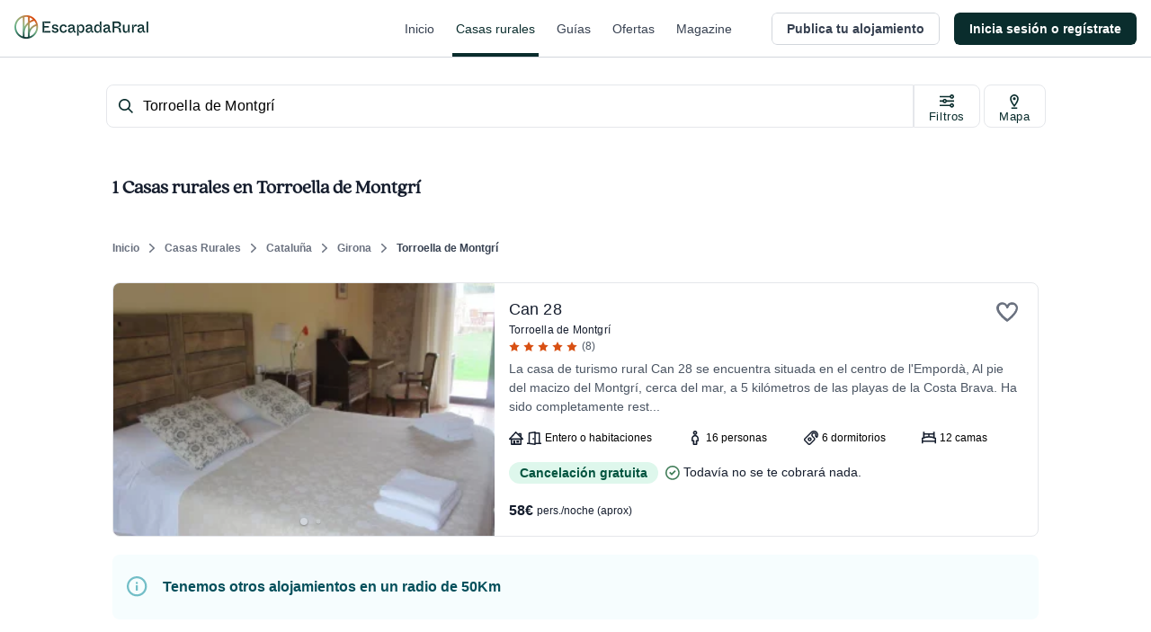

--- FILE ---
content_type: application/javascript; charset=UTF-8
request_url: https://dev.visualwebsiteoptimizer.com/j.php?a=847880&u=https%3A%2F%2Fwww.escapadarural.com%2Fcasas-rurales%2Ftorroella-de-montgri&vn=2.1&x=true
body_size: 12565
content:
(function(){function _vwo_err(e){function gE(e,a){return"https://dev.visualwebsiteoptimizer.com/ee.gif?a=847880&s=j.php&_cu="+encodeURIComponent(window.location.href)+"&e="+encodeURIComponent(e&&e.message&&e.message.substring(0,1e3)+"&vn=")+(e&&e.code?"&code="+e.code:"")+(e&&e.type?"&type="+e.type:"")+(e&&e.status?"&status="+e.status:"")+(a||"")}var vwo_e=gE(e);try{typeof navigator.sendBeacon==="function"?navigator.sendBeacon(vwo_e):(new Image).src=vwo_e}catch(err){}}try{var extE=0,prevMode=false;window._VWO_Jphp_StartTime = (window.performance && typeof window.performance.now === 'function' ? window.performance.now() : new Date().getTime());;;(function(){window._VWO=window._VWO||{};var aC=window._vwo_code;if(typeof aC==='undefined'){window._vwo_mt='dupCode';return;}if(window._VWO.sCL){window._vwo_mt='dupCode';window._VWO.sCDD=true;try{if(aC){clearTimeout(window._vwo_settings_timer);var h=document.querySelectorAll('#_vis_opt_path_hides');var x=h[h.length>1?1:0];x&&x.remove();}}catch(e){}return;}window._VWO.sCL=true;;window._vwo_mt="live";var localPreviewObject={};var previewKey="_vis_preview_"+847880;var wL=window.location;;try{localPreviewObject[previewKey]=window.localStorage.getItem(previewKey);JSON.parse(localPreviewObject[previewKey])}catch(e){localPreviewObject[previewKey]=""}try{window._vwo_tm="";var getMode=function(e){var n;if(window.name.indexOf(e)>-1){n=window.name}else{n=wL.search.match("_vwo_m=([^&]*)");n=n&&atob(decodeURIComponent(n[1]))}return n&&JSON.parse(n)};var ccMode=getMode("_vwo_cc");if(window.name.indexOf("_vis_heatmap")>-1||window.name.indexOf("_vis_editor")>-1||ccMode||window.name.indexOf("_vis_preview")>-1){try{if(ccMode){window._vwo_mt=decodeURIComponent(wL.search.match("_vwo_m=([^&]*)")[1])}else if(window.name&&JSON.parse(window.name)){window._vwo_mt=window.name}}catch(e){if(window._vwo_tm)window._vwo_mt=window._vwo_tm}}else if(window._vwo_tm.length){window._vwo_mt=window._vwo_tm}else if(location.href.indexOf("_vis_opt_preview_combination")!==-1&&location.href.indexOf("_vis_test_id")!==-1){window._vwo_mt="sharedPreview"}else if(localPreviewObject[previewKey]){window._vwo_mt=JSON.stringify(localPreviewObject)}if(window._vwo_mt!=="live"){;if(typeof extE!=="undefined"){extE=1}if(!getMode("_vwo_cc")){(function(){var cParam='';try{if(window.VWO&&window.VWO.appliedCampaigns){var campaigns=window.VWO.appliedCampaigns;for(var cId in campaigns){if(campaigns.hasOwnProperty(cId)){var v=campaigns[cId].v;if(cId&&v){cParam='&c='+cId+'-'+v+'-1';break;}}}}}catch(e){}var prevMode=false;_vwo_code.load('https://dev.visualwebsiteoptimizer.com/j.php?mode='+encodeURIComponent(window._vwo_mt)+'&a=847880&f=1&u='+encodeURIComponent(window._vis_opt_url||document.URL)+'&eventArch=true'+'&x=true'+cParam,{sL:window._vwo_code.sL});if(window._vwo_code.sL){prevMode=true;}})();}else{(function(){window._vwo_code&&window._vwo_code.finish();_vwo_ccc={u:"/j.php?a=847880&u=https%3A%2F%2Fwww.escapadarural.com%2Fcasas-rurales%2Ftorroella-de-montgri&vn=2.1&x=true"};var s=document.createElement("script");s.src="https://app.vwo.com/visitor-behavior-analysis/dist/codechecker/cc.min.js?r="+Math.random();document.head.appendChild(s)})()}}}catch(e){var vwo_e=new Image;vwo_e.src="https://dev.visualwebsiteoptimizer.com/ee.gif?s=mode_det&e="+encodeURIComponent(e&&e.stack&&e.stack.substring(0,1e3)+"&vn=");aC&&window._vwo_code.finish()}})();
;;window._vwo_cookieDomain="escapadarural.com";;;;_vwo_surveyAssetsBaseUrl="https://cdn.visualwebsiteoptimizer.com/";;if(prevMode){return}if(window._vwo_mt === "live"){window.VWO=window.VWO||[];window._vwo_acc_id=847880;window.VWO._=window.VWO._||{};;;window.VWO.visUuid="D6A77F22A964A0C6595FCBF47C2EDF672|79524de09361b8409f9245652103ac60";
;_vwo_code.sT=_vwo_code.finished();(function(c,a,e,d,b,z,g,sT){if(window.VWO._&&window.VWO._.isBot)return;const cookiePrefix=window._vwoCc&&window._vwoCc.cookiePrefix||"";const useLocalStorage=sT==="ls";const cookieName=cookiePrefix+"_vwo_uuid_v2";const escapedCookieName=cookieName.replace(/([.*+?^${}()|[\]\\])/g,"\\$1");const cookieDomain=g;function getValue(){if(useLocalStorage){return localStorage.getItem(cookieName)}else{const regex=new RegExp("(^|;\\s*)"+escapedCookieName+"=([^;]*)");const match=e.cookie.match(regex);return match?decodeURIComponent(match[2]):null}}function setValue(value,days){if(useLocalStorage){localStorage.setItem(cookieName,value)}else{e.cookie=cookieName+"="+value+"; expires="+new Date(864e5*days+ +new Date).toGMTString()+"; domain="+cookieDomain+"; path=/"}}let existingValue=null;if(sT){const cookieRegex=new RegExp("(^|;\\s*)"+escapedCookieName+"=([^;]*)");const cookieMatch=e.cookie.match(cookieRegex);const cookieValue=cookieMatch?decodeURIComponent(cookieMatch[2]):null;const lsValue=localStorage.getItem(cookieName);if(useLocalStorage){if(lsValue){existingValue=lsValue;if(cookieValue){e.cookie=cookieName+"=; expires=Thu, 01 Jan 1970 00:00:01 GMT; domain="+cookieDomain+"; path=/"}}else if(cookieValue){localStorage.setItem(cookieName,cookieValue);e.cookie=cookieName+"=; expires=Thu, 01 Jan 1970 00:00:01 GMT; domain="+cookieDomain+"; path=/";existingValue=cookieValue}}else{if(cookieValue){existingValue=cookieValue;if(lsValue){localStorage.removeItem(cookieName)}}else if(lsValue){e.cookie=cookieName+"="+lsValue+"; expires="+new Date(864e5*366+ +new Date).toGMTString()+"; domain="+cookieDomain+"; path=/";localStorage.removeItem(cookieName);existingValue=lsValue}}a=existingValue||a}else{const regex=new RegExp("(^|;\\s*)"+escapedCookieName+"=([^;]*)");const match=e.cookie.match(regex);a=match?decodeURIComponent(match[2]):a}-1==e.cookie.indexOf("_vis_opt_out")&&-1==d.location.href.indexOf("vwo_opt_out=1")&&(window.VWO.visUuid=a),a=a.split("|"),b=new Image,g=window._vis_opt_domain||c||d.location.hostname.replace(/^www\./,""),b.src="https://dev.visualwebsiteoptimizer.com/eu01/v.gif?cd="+(window._vis_opt_cookieDays||0)+"&a=847880&d="+encodeURIComponent(d.location.hostname.replace(/^www\./,"") || c)+"&u="+a[0]+"&h="+a[1]+"&t="+z,d.vwo_iehack_queue=[b],setValue(a.join("|"),366)})("escapadarural.com",window.VWO.visUuid,document,window,0,_vwo_code.sT,"escapadarural.com","false"||null);
;clearTimeout(window._vwo_settings_timer);window._vwo_settings_timer=null;;;;;var vwoCode=window._vwo_code;if(vwoCode.filterConfig&&vwoCode.filterConfig.filterTime==="balanced"){vwoCode.removeLoaderAndOverlay()}var vwo_CIF=false;var UAP=false;;;var _vwo_style=document.getElementById('_vis_opt_path_hides'),_vwo_css=(vwoCode.hide_element_style?vwoCode.hide_element_style():'{opacity:0 !important;filter:alpha(opacity=0) !important;background:none !important;transition:none !important;}')+':root {--vwo-el-opacity:0 !important;--vwo-el-filter:alpha(opacity=0) !important;--vwo-el-bg:none !important;--vwo-el-ts:none !important;}',_vwo_text="" + _vwo_css;if (_vwo_style) { var e = _vwo_style.classList.contains("_vis_hide_layer") && _vwo_style; if (UAP && !UAP() && vwo_CIF && !vwo_CIF()) { e ? e.parentNode.removeChild(e) : _vwo_style.parentNode.removeChild(_vwo_style) } else { if (e) { var t = _vwo_style = document.createElement("style"), o = document.getElementsByTagName("head")[0], s = document.querySelector("#vwoCode"); t.setAttribute("id", "_vis_opt_path_hides"), s && t.setAttribute("nonce", s.nonce), t.setAttribute("type", "text/css"), o.appendChild(t) } if (_vwo_style.styleSheet) _vwo_style.styleSheet.cssText = _vwo_text; else { var l = document.createTextNode(_vwo_text); _vwo_style.appendChild(l) } e ? e.parentNode.removeChild(e) : _vwo_style.removeChild(_vwo_style.childNodes[0])}};window.VWO.ssMeta = { enabled: 0, noSS: 0 };;;VWO._=VWO._||{};window._vwo_clicks=false;VWO._.allSettings=(function(){return{dataStore:{campaigns:{85:{"status":"RUNNING","combs":{"1":1},"name":"Happy Path - PR","globalCode":[],"urlRegex":".*","sections":{"1":{"triggers":[],"path":"","globalWidgetSnippetIds":{"1":[]},"variations":{"1":[]}}},"mt":{"2":"15364901","3":"15364904","4":"15364907","1":"15364898","5":"7325560"},"pc_traffic":100,"triggers":[15364895],"ep":1750342956000,"stag":0,"ss":null,"manual":false,"cEV":1,"metrics":[{"metricId":0,"id":1,"type":"g"},{"metricId":0,"id":2,"type":"g"},{"metricId":0,"id":3,"type":"g"},{"metricId":0,"id":4,"type":"g"},{"metricId":839848,"id":5,"type":"m"}],"goals":{"2":{"identifier":"vwo_pageView","mca":true,"type":"CUSTOM_GOAL"},"3":{"identifier":"vwo_pageView","mca":true,"type":"CUSTOM_GOAL"},"4":{"identifier":"vwo_pageView","mca":true,"type":"CUSTOM_GOAL"},"1":{"identifier":"vwo_pageView","mca":true,"type":"CUSTOM_GOAL"},"5":{"identifier":"gtm.purchase","mca":true,"type":"CUSTOM_GOAL"}},"comb_n":{"1":"website"},"version":2,"type":"INSIGHTS_FUNNEL","multiple_domains":0,"exclude_url":"","clickmap":0,"ibe":0,"id":85,"segment_code":"true"}, 98:{"status":"RUNNING","combs":[],"name":"GTM ver teléfono Report","globalCode":[],"urlRegex":".*","sections":{"1":{"triggers":[],"path":"","variations":[]}},"mt":{"1":"9311769"},"pc_traffic":100,"triggers":[16426563],"ep":1753091667000,"stag":0,"ss":null,"manual":false,"cEV":1,"metrics":[{"metricId":1035597,"id":1,"type":"m"}],"goals":{"1":{"identifier":"gtm.view_phone","mca":false,"type":"CUSTOM_GOAL"}},"comb_n":[],"version":2,"type":"INSIGHTS_METRIC","multiple_domains":0,"exclude_url":"","clickmap":0,"ibe":0,"id":98,"segment_code":"true"}, 95:{"status":"RUNNING","combs":[],"name":"GTM contact (contacto simple) Report","globalCode":[],"urlRegex":".*","sections":{"1":{"triggers":[],"path":"","variations":[]}},"mt":{"1":"6767212"},"pc_traffic":100,"triggers":[16426554],"ep":1753091640000,"stag":0,"ss":null,"manual":false,"cEV":1,"metrics":[{"metricId":777244,"id":1,"type":"m"}],"goals":{"1":{"identifier":"gtm.contact","mca":false,"type":"CUSTOM_GOAL"}},"comb_n":[],"version":2,"type":"INSIGHTS_METRIC","multiple_domains":0,"exclude_url":"","clickmap":0,"ibe":0,"id":95,"segment_code":"true"}, 94:{"status":"RUNNING","combs":[],"name":"GTM Conversión a cualquier solicitud Report","globalCode":[],"urlRegex":".*","sections":{"1":{"triggers":[],"path":"","variations":[]}},"mt":{"1":"11763337"},"pc_traffic":100,"triggers":[16426551],"ep":1753091632000,"stag":0,"ss":null,"manual":false,"cEV":1,"metrics":[{"metricId":1237234,"id":1,"type":"m"}],"goals":{"1":{"identifier":"gtm.ficha_CRV-a-cualquier-solicitud","mca":false,"type":"CUSTOM_GOAL"}},"comb_n":[],"version":2,"type":"INSIGHTS_METRIC","multiple_domains":0,"exclude_url":"","clickmap":0,"ibe":0,"id":94,"segment_code":"true"}, 89:{"status":"RUNNING","combs":{"1":1},"name":"Happy Path - Contacto simple","globalCode":[],"urlRegex":".*","sections":{"1":{"triggers":[],"path":"","globalWidgetSnippetIds":{"1":[]},"variations":{"1":[]}}},"mt":{"4":"6767212","1":"15365813","2":"15365816","3":"15365819"},"pc_traffic":100,"triggers":[15365810],"ep":1750344991000,"stag":0,"ss":null,"manual":false,"cEV":1,"metrics":[{"metricId":0,"id":1,"type":"g"},{"metricId":0,"id":2,"type":"g"},{"metricId":0,"id":3,"type":"g"},{"metricId":777244,"id":4,"type":"m"}],"goals":{"4":{"identifier":"gtm.contact","mca":true,"type":"CUSTOM_GOAL"},"1":{"identifier":"vwo_pageView","mca":true,"type":"CUSTOM_GOAL"},"2":{"identifier":"vwo_pageView","mca":true,"type":"CUSTOM_GOAL"},"3":{"identifier":"vwo_pageView","mca":true,"type":"CUSTOM_GOAL"}},"comb_n":{"1":"website"},"version":2,"type":"INSIGHTS_FUNNEL","multiple_domains":0,"exclude_url":"","clickmap":0,"ibe":0,"id":89,"segment_code":"true"}, 90:{"status":"RUNNING","combs":[],"name":"GTM Purchase (Prereserva) Report","globalCode":[],"urlRegex":".*","sections":{"1":{"triggers":[],"path":"","variations":[]}},"mt":{"1":"7325560"},"pc_traffic":100,"triggers":[16425207],"ep":1750400971000,"stag":0,"ss":null,"manual":false,"cEV":1,"metrics":[{"metricId":839848,"id":1,"type":"m"}],"goals":{"1":{"identifier":"gtm.purchase","mca":false,"type":"CUSTOM_GOAL"}},"comb_n":[],"version":2,"type":"INSIGHTS_METRIC","multiple_domains":0,"exclude_url":"","clickmap":0,"ibe":0,"id":90,"segment_code":"true"}, 92:{"status":"RUNNING","combs":{"1":1},"name":"Funnel uso Mapa","globalCode":[],"urlRegex":".*","sections":{"1":{"triggers":[],"path":"","globalWidgetSnippetIds":{"1":[]},"variations":{"1":[]}}},"mt":{"4":"15576662","1":"15576653","2":"15576656","3":"15576659"},"pc_traffic":100,"triggers":[15576650],"ep":1750934978000,"stag":0,"ss":null,"manual":false,"cEV":1,"metrics":[{"metricId":0,"id":1,"type":"g"},{"metricId":0,"id":2,"type":"g"},{"metricId":0,"id":3,"type":"g"},{"metricId":0,"id":4,"type":"g"}],"goals":{"4":{"identifier":"gtm.ficha_CRV-a-cualquier-solicitud","mca":true,"type":"CUSTOM_GOAL"},"1":{"identifier":"vwo_pageView","mca":true,"type":"CUSTOM_GOAL"},"2":{"identifier":"vwo_pageView","mca":true,"type":"CUSTOM_GOAL"},"3":{"identifier":"vwo_pageView","mca":true,"type":"CUSTOM_GOAL"}},"comb_n":{"1":"website"},"version":2,"type":"INSIGHTS_FUNNEL","multiple_domains":0,"exclude_url":"","clickmap":0,"ibe":0,"id":92,"segment_code":"true"}, 57:{"status":"RUNNING","combs":{"1":1},"name":"Heatmap","globalCode":[],"urlRegex":"^.*$","segment_code":"true","mt":[],"main":true,"pc_traffic":100,"triggers":[14821273],"ep":1741889218000,"stag":0,"ss":null,"type":"ANALYZE_HEATMAP","cEV":1,"metrics":[],"goals":{"1":{"mca":false,"excludeUrl":"","pUrl":"^.*$","urlRegex":"^.*$","type":"ENGAGEMENT"}},"comb_n":{"1":"website"},"version":2,"sections":{"1":{"variation_names":{"1":"website"},"path":"","triggers":[],"globalWidgetSnippetIds":{"1":[]},"variations":{"1":[]}}},"multiple_domains":0,"exclude_url":"","clickmap":0,"ibe":0,"id":57,"manual":false}, 58:{"status":"RUNNING","combs":{"1":1},"name":"Recording","globalCode":[],"aK":1,"segment_code":"true","mt":[],"wl":"","main":true,"pc_traffic":100,"triggers":[14928911],"ep":1741889224000,"stag":0,"clickmap":0,"goals":{"1":{"mca":false,"excludeUrl":"","pUrl":"^.*$","urlRegex":"^.*$","type":"ENGAGEMENT"}},"ss":null,"metrics":[],"cEV":1,"comb_n":{"1":"website"},"sections":{"1":{"triggers":[],"path":"","globalWidgetSnippetIds":{"1":[]},"variations":{"1":[]}}},"ibe":0,"version":2,"type":"ANALYZE_RECORDING","multiple_domains":0,"exclude_url":"","bl":"","manual":false,"id":58,"urlRegex":"^.*$"}, 87:{"status":"RUNNING","combs":{"1":1},"name":"Happy Path - Reserva online","globalCode":[],"urlRegex":".*","sections":{"1":{"triggers":[],"path":"","globalWidgetSnippetIds":{"1":[]},"variations":{"1":[]}}},"mt":{"2":"15365834","3":"15365837","4":"15365840","1":"15365831","5":"6334249"},"pc_traffic":100,"triggers":[15365828],"ep":1750344473000,"stag":0,"ss":null,"manual":false,"cEV":1,"metrics":[{"metricId":0,"id":1,"type":"g"},{"metricId":0,"id":2,"type":"g"},{"metricId":0,"id":3,"type":"g"},{"metricId":0,"id":4,"type":"g"},{"metricId":737485,"id":5,"type":"m"}],"goals":{"2":{"identifier":"vwo_pageView","mca":true,"type":"CUSTOM_GOAL"},"3":{"identifier":"vwo_pageView","mca":true,"type":"CUSTOM_GOAL"},"4":{"identifier":"vwo_pageView","mca":true,"type":"CUSTOM_GOAL"},"1":{"identifier":"vwo_pageView","mca":true,"type":"CUSTOM_GOAL"},"5":{"identifier":"gtm.purchase","mca":true,"type":"CUSTOM_GOAL"}},"comb_n":{"1":"website"},"version":2,"type":"INSIGHTS_FUNNEL","multiple_domains":0,"exclude_url":"","clickmap":0,"ibe":0,"id":87,"segment_code":"true"}, 68:{"status":"RUNNING","combs":{"1":1},"name":"Happy path - a cualquier solicitud","globalCode":[],"urlRegex":".*","sections":{"1":{"triggers":[],"path":"","globalWidgetSnippetIds":{"1":[]},"variations":{"1":[]}}},"mt":{"1":"14928404","2":"14928407","3":"14928410"},"pc_traffic":100,"triggers":[14928401],"ep":1749130991000,"stag":0,"ss":null,"manual":false,"cEV":1,"metrics":[{"metricId":0,"id":1,"type":"g"},{"metricId":0,"id":2,"type":"g"},{"metricId":0,"id":3,"type":"g"}],"goals":{"1":{"identifier":"vwo_pageView","mca":true,"type":"CUSTOM_GOAL"},"2":{"identifier":"vwo_pageView","mca":true,"type":"CUSTOM_GOAL"},"3":{"identifier":"gtm.ficha_CRV-a-cualquier-solicitud","mca":true,"type":"CUSTOM_GOAL"}},"comb_n":{"1":"website"},"version":2,"type":"INSIGHTS_FUNNEL","multiple_domains":0,"exclude_url":"","clickmap":0,"ibe":0,"id":68,"segment_code":"true"}, 97:{"status":"RUNNING","combs":[],"name":"GTM visita al carrito (\/precios) Report","globalCode":[],"urlRegex":".*","sections":{"1":{"triggers":[],"path":"","variations":[]}},"mt":{"1":"9501093"},"pc_traffic":100,"triggers":[16426560],"ep":1753091652000,"stag":0,"ss":null,"manual":false,"cEV":1,"metrics":[{"metricId":1035633,"id":1,"type":"m"}],"goals":{"1":{"identifier":"gtm.view_cart","mca":false,"type":"CUSTOM_GOAL"}},"comb_n":[],"version":2,"type":"INSIGHTS_METRIC","multiple_domains":0,"exclude_url":"","clickmap":0,"ibe":0,"id":97,"segment_code":"true"}, 96:{"status":"RUNNING","combs":[],"name":"GTM purchase (compra RO) Report","globalCode":[],"urlRegex":".*","sections":{"1":{"triggers":[],"path":"","variations":[]}},"mt":{"1":"6334249"},"pc_traffic":100,"triggers":[16426557],"ep":1753091644000,"stag":0,"ss":null,"manual":false,"cEV":1,"metrics":[{"metricId":737485,"id":1,"type":"m"}],"goals":{"1":{"identifier":"gtm.purchase","mca":false,"type":"CUSTOM_GOAL"}},"comb_n":[],"version":2,"type":"INSIGHTS_METRIC","multiple_domains":0,"exclude_url":"","clickmap":0,"ibe":0,"id":96,"segment_code":"true"}, 127:{"status":"RUNNING","combs":{"4":0.25,"1":0.25,"2":0.25,"3":0.25},"name":"43 - Ancla al mapa (lugares de interés)","globalCode":{"post":"GL_847880_127_post","pre":"GL_847880_127_pre"},"urlRegex":"","segment_code":"true","mt":{"2":"11763337","3":"6767212","4":"7325560","1":"22019803","6":"22019806","5":"6334249"},"stag":0,"pc_traffic":70,"muts":{"post":{"enabled":true,"refresh":true}},"pg_config":["3142045"],"triggers":["22005169"],"type":"VISUAL_AB","ep":1768826487000,"cEV":1,"metrics":[{"metricId":0,"id":1,"type":"g"},{"metricId":1237234,"id":2,"type":"m"},{"metricId":777244,"id":3,"type":"m"},{"metricId":839848,"id":4,"type":"m"},{"metricId":737485,"id":5,"type":"m"},{"metricId":0,"id":6,"type":"g"}],"GTM":1,"ss":null,"ps":false,"pgre":true,"goals":{"2":{"identifier":"gtm.ficha_CRV-a-cualquier-solicitud","mca":false,"type":"CUSTOM_GOAL"},"3":{"identifier":"gtm.contact","mca":false,"type":"CUSTOM_GOAL"},"4":{"identifier":"gtm.purchase","mca":false,"type":"CUSTOM_GOAL"},"1":{"identifier":null,"mca":false,"type":"CUSTOM_GOAL"},"6":{"identifier":"vwo_bounce","mca":false,"type":"CUSTOM_GOAL"},"5":{"identifier":"gtm.purchase","mca":false,"type":"CUSTOM_GOAL"}},"comb_n":{"4":"Link-en-prinvincia","1":"Control","2":"Imagen-+-link","3":"Banner-color"},"varSegAllowed":false,"version":4,"sections":{"1":{"variation_names":{"4":"Link-en-prinvincia","1":"Control","2":"Imagen-+-link","3":"Banner-color"},"editorXPaths":{"4":[],"1":[],"2":[],"3":[]},"path":"","triggers":[],"segment":{"4":1,"1":1,"2":1,"3":1},"globalWidgetSnippetIds":{"4":[],"1":[],"2":[],"3":[]},"variations":{"4":[{"xpath":"#main > div:nth-of-type(6) > div:nth-of-type(1) > div:nth-of-type(1) > div:nth-of-type(2) > div:nth-of-type(1) > div:nth-of-type(1) > div:nth-of-type(1) > div:nth-of-type(1) > div:nth-of-type(1) > h1:nth-of-type(1)","tag":"C_847880_127_1_4_0","rtag":"R_847880_127_1_4_0"},{"xpath":"#main > div:nth-of-type(6) > div:nth-of-type(1) > div:nth-of-type(1) > div:nth-of-type(2) > div:nth-of-type(1) > div:nth-of-type(1) > div:nth-of-type(1) > div:nth-of-type(1) > div:nth-of-type(1) > h2:nth-of-type(1)","tag":"C_847880_127_1_4_1","rtag":"R_847880_127_1_4_1"},{"xpath":"#main > div:nth-of-type(6) > div:nth-of-type(1) > div:nth-of-type(1) > div:nth-of-type(2) > div:nth-of-type(6) > div:nth-of-type(1) > div:nth-of-type(1) > div:nth-of-type(1) > div:nth-of-type(1) > h2:nth-of-type(1)","tag":"C_847880_127_1_4_2","rtag":"R_847880_127_1_4_2"}],"1":[],"2":[{"xpath":"#main > div:nth-of-type(6) > div:nth-of-type(1) > div:nth-of-type(1) > div:nth-of-type(2) > div:nth-of-type(1) > div:nth-of-type(1) > div:nth-of-type(1) > div:nth-of-type(1) > div:nth-of-type(1)","tag":"C_847880_127_1_2_0","rtag":"R_847880_127_1_2_0"},{"xpath":"#main > div:nth-of-type(6) > div:nth-of-type(1) > div:nth-of-type(1) > div:nth-of-type(2) > div:nth-of-type(5) > div:nth-of-type(1) > div:nth-of-type(1) > div:nth-of-type(1) > div:nth-of-type(1) > h2:nth-of-type(1)","tag":"C_847880_127_1_2_1","rtag":"R_847880_127_1_2_1"},{"xpath":"#main > div:nth-of-type(6) > div:nth-of-type(1) > div:nth-of-type(1) > div:nth-of-type(2) > div:nth-of-type(6) > div:nth-of-type(1) > div:nth-of-type(1) > div:nth-of-type(1) > div:nth-of-type(1) > h2:nth-of-type(1)","tag":"C_847880_127_1_2_2","rtag":"R_847880_127_1_2_2"}],"3":[{"xpath":"#main > div:nth-of-type(5) > div:nth-of-type(1) > div:nth-of-type(1) > div:nth-of-type(1) > div:nth-of-type(1) > div:nth-of-type(2) > div:nth-of-type(1)","tag":"C_847880_127_1_3_0","rtag":"R_847880_127_1_3_0"},{"xpath":"#main > div:nth-of-type(6) > div:nth-of-type(1) > div:nth-of-type(1) > div:nth-of-type(2) > div:nth-of-type(1) > div:nth-of-type(1) > div:nth-of-type(1) > div:nth-of-type(1)","tag":"C_847880_127_1_3_1","rtag":"R_847880_127_1_3_1"},{"xpath":"#main > div:nth-of-type(6) > div:nth-of-type(1) > div:nth-of-type(1) > div:nth-of-type(2) > div:nth-of-type(6) > div:nth-of-type(1) > div:nth-of-type(1) > div:nth-of-type(1) > div:nth-of-type(1) > h2:nth-of-type(1)","tag":"C_847880_127_1_3_2","rtag":"R_847880_127_1_3_2"}]}}},"multiple_domains":0,"exclude_url":"","clickmap":0,"ibe":0,"id":127,"manual":false}, 79:{"status":"RUNNING","combs":{"1":1},"name":"Funnel Alta de Alojamiento","globalCode":[],"urlRegex":".*","sections":{"1":{"triggers":[],"path":"","globalWidgetSnippetIds":{"1":[]},"variations":{"1":[]}}},"mt":{"1":"15353198","2":"15353201","3":"15353204"},"pc_traffic":100,"triggers":[15353195],"ep":1750324822000,"stag":0,"ss":null,"manual":false,"cEV":1,"metrics":[{"metricId":0,"id":1,"type":"g"},{"metricId":0,"id":2,"type":"g"},{"metricId":0,"id":3,"type":"g"}],"goals":{"1":{"identifier":"vwo_pageView","mca":true,"type":"CUSTOM_GOAL"},"2":{"identifier":"vwo_dom_click","url":"#__nuxt > div > div > div > main > div.flex.flex-1.flex-col.px-4.sm\\:px-6.lg\\:flex-none.lg\\:px-20.xl\\:px-24.w-full.max-w-sm.lg\\:max-w-md.box-content.mx-auto > div > div > form > div.flex.flex-col.items-center > button","mca":true,"type":"CUSTOM_GOAL"},"3":{"identifier":"vwo_pageView","mca":true,"type":"CUSTOM_GOAL"}},"comb_n":{"1":"website"},"version":2,"type":"INSIGHTS_FUNNEL","multiple_domains":0,"exclude_url":"","clickmap":0,"ibe":0,"id":79,"segment_code":"true"}, 81:{"status":"RUNNING","combs":{"1":1},"name":"Funnel vincular iCal","globalCode":[],"urlRegex":".*","sections":{"1":{"triggers":[],"path":"","globalWidgetSnippetIds":{"1":[]},"variations":{"1":[]}}},"mt":{"4":"15354137","1":"15354128","2":"15354131","3":"15354134"},"pc_traffic":100,"triggers":[15354125],"ep":1750326622000,"stag":0,"ss":null,"manual":false,"cEV":1,"metrics":[{"metricId":0,"id":1,"type":"g"},{"metricId":0,"id":2,"type":"g"},{"metricId":0,"id":3,"type":"g"},{"metricId":0,"id":4,"type":"g"}],"goals":{"4":{"identifier":"vwo_dom_click","url":"#__nuxt > div > div > div.flex-1.flex > main > div > div.t-admin-panel.max-w-5xl.mx-0.lg\\:mx-6.border.border-transparent.lg\\:border-gray-200.bg-white.lg\\:shadow.lg\\:rounded-xl.my-6.overflow-hidden > div.t-admin-panel-footer.bg-gray-50.px-4.sm\\:px-6.py-5.flex.justify-end > button","mca":true,"type":"CUSTOM_GOAL"},"1":{"identifier":"vwo_pageView","mca":true,"type":"CUSTOM_GOAL"},"2":{"identifier":"vwo_dom_click","url":"#__nuxt > div > div > div.flex-1.flex > main > div > div:nth-child(2) > div.t-admin-panel-body.px-4.py-5.sm\\:px-6 > div > div.grow-0 > button","mca":true,"type":"CUSTOM_GOAL"},"3":{"identifier":"vwo_pageView","mca":true,"type":"CUSTOM_GOAL"}},"comb_n":{"1":"website"},"version":2,"type":"INSIGHTS_FUNNEL","multiple_domains":0,"exclude_url":"","clickmap":0,"ibe":0,"id":81,"segment_code":"true"}},changeSets:{},plugins:{"GEO":{"cEU":"","vn":"geoip2","rn":"Texas","r":"TX","c":"Richardson","cc":"US","conC":"NA","cn":"United States"},"DACDNCONFIG":{"UCP":false,"aSM":false,"sConfig":{"dClassVal":"(^elementor-)|elementor-|(^active)|active"},"DONT_IOS":false,"SD":false,"RDBG":false,"DNDOFST":1000,"jsConfig":{"earc":1,"ivocpa":false,"ele":1,"iche":1,"recData360Enabled":1,"m360":1,"se":1,"vqe":false,"ge":1,"ast":1},"SCC":"{\"cache\":0}","debugEvt":false,"DLRE":false,"AST":true,"BSECJ":false,"FB":false,"CKLV":false,"CJ":false,"CINSTJS":false,"SST":false,"CRECJS":false,"eNC":false,"SPAR":false,"DT":{"DEVICE":"mobile","TC":"function(){ return _vwo_t.cm('eO','js',VWO._.dtc.ctId); };","SEGMENTCODE":"function(){ return _vwo_s().f_e(_vwo_s().dt(),'mobile') };","DELAYAFTERTRIGGER":1000},"PRTHD":false,"SPA":true,"IAF":false,"CSHS":false},"UA":{"br":"Other","de":"Other","ps":"desktop:false:Mac OS X:10.15.7:ClaudeBot:1:Spider","os":"MacOS","dt":"spider"},"PIICONFIG":false,"ACCTZ":"GMT","IP":"13.58.2.238","LIBINFO":{"OPA":{"PATH":"\/4.0","HASH":"47280cdd59145596dbd65a7c3edabdc2br"},"WORKER":{"HASH":"70faafffa0475802f5ee03ca5ff74179br"},"SURVEY":{"HASH":"26c3d4886040fa9c2a9d64ea634f2facbr"},"SURVEY_DEBUG_EVENTS":{"HASH":"070e0146fac2addb72df1f8a77c73552br"},"TRACK":{"HASH":"13868f8d526ad3d74df131c9d3ab264bbr","LIB_SUFFIX":""},"EVAD":{"HASH":"","LIB_SUFFIX":""},"HEATMAP_HELPER":{"HASH":"c5d6deded200bc44b99989eeb81688a4br"},"DEBUGGER_UI":{"HASH":"ac2f1194867fde41993ef74a1081ed6bbr"},"SURVEY_HTML":{"HASH":"9e434dd4255da1c47c8475dbe2dcce30br"}}},vwoData:{"gC":[{"t":1,"c":[4],"et":1,"id":1},{"t":1,"c":[2],"et":1,"id":2},{"t":1,"c":[5,7],"et":1,"id":3},{"t":1,"c":[118,115],"et":1,"id":4}],"pR":[]},crossDomain:{},integrations:{"127":{"GTM":1}},events:{"vwo_newSessionCreated":{},"vwo_syncVisitorProp":{},"vwo_dom_submit":{},"vwo_analyzeHeatmap":{},"vwo_analyzeRecording":{},"vwo_analyzeForm":{},"vwo_sessionSync":{},"vwo_dom_hover":{},"vwo_fmeSdkInit":{},"vwo_log":{},"vwo_repeatedScrolled":{},"vwo_tabIn":{},"vwo_cursorThrashed":{},"vwo_recommendation_block_shown":{},"vwo_orientationChanged":{},"vwo_appComesInForeground":{},"vwo_appGoesInBackground":{},"vwo_surveyCompleted":{},"vwo_fling":{},"vwo_doubleTap":{},"vwo_rC":{},"vwo_survey_submit":{},"vwo_survey_questionAttempted":{},"vwo_survey_display":{},"vwo_customTrigger":{},"vwo_leaveIntent":{},"vwo_repeatedHovered":{},"vwo_networkChanged":{},"vwo_sdkUsageStats":{},"vwo_performance":{},"vwo_tabOut":{},"vwo_mouseout":{},"vwo_selection":{},"vwo_copy":{},"vwo_quickBack":{},"vwo_pageRefreshed":{},"vwo_errorOnPage":{},"vwo_surveyAttempted":{},"vwo_surveyExtraData":{},"vwo_surveyQuestionDisplayed":{},"vwo_surveyQuestionAttempted":{},"vwo_surveyClosed":{},"vwo_pageUnload":{},"vwo_appTerminated":{},"vwo_pageView":{},"vwo_appLaunched":{},"vwo_autoCapture":{},"vwo_zoom":{},"vwo_longPress":{},"vwo_scroll":{},"vwo_singleTap":{},"vwo_appNotResponding":{},"vwo_appCrashed":{},"vwo_page_session_count":{},"vwo_vA":{},"vwo_survey_surveyCompleted":{},"vwo_survey_reachedThankyou":{},"vwo_survey_questionShown":{},"gtm.ficha_CRV-a-cualquier-solicitud":{},"gtm.contact":{},"vwo_survey_complete":{},"revenue_demo":{},"vwo_survey_attempt":{},"vwo_customConversion":{},"vwo_timer":{"nS":["timeSpent"]},"vwo_dom_scroll":{"nS":["pxBottom","bottom","top","pxTop"]},"vwo_surveyDisplayed":{},"vwo_sdkDebug":{},"vwo_conversion":{},"vwo_surveyQuestionSubmitted":{},"vwo_goalVisit":{"nS":["expId"]},"vwo_revenue":{},"vwo_screenViewed":{},"vwo_survey_close":{},"gtm.view_cart":{},"vwo_variationShown":{},"gtm.view_phone":{},"vwo_debugLogs":{},"gtm.purchase":{},"vwo_dom_click":{"nS":["target.innerText","target"]},"view_phone":{},"vwo_trackGoalVisited":{}},visitorProps:{"vwo_email":{},"vwo_domain":{}},uuid:"D6A77F22A964A0C6595FCBF47C2EDF672",syV:{},syE:{},cSE:{},CIF:false,syncEvent:"sessionCreated",syncAttr:"sessionCreated"},sCIds:{},oCids:["85","98","95","94","89","90","92","57","58","87","68","97","96","127","79","81"],triggers:{"14928911":{"cnds":["a",{"event":"vwo__activated","id":3,"filters":[["event.id","eq","58"]]},{"event":"vwo_notRedirecting","id":4,"filters":[]},{"event":"vwo_visibilityTriggered","id":5,"filters":[]},{"id":1000,"event":"vwo_pageView","filters":[]}],"dslv":2},"15390749":{"cnds":["a",{"id":1000,"event":"vwo_pageView","filters":[]},{"id":1002,"event":"vwo_pageView","filters":[["page.url","pgc","2455067"]]}],"dslv":2},"15576650":{"cnds":["a",{"event":"vwo__activated","id":3,"filters":[["event.id","eq","92"]]},{"event":"vwo_notRedirecting","id":4,"filters":[]},{"event":"vwo_visibilityTriggered","id":5,"filters":[]},{"id":1000,"event":"vwo_pageView","filters":[]}],"dslv":2},"15365810":{"cnds":["a",{"event":"vwo__activated","id":3,"filters":[["event.id","eq","89"]]},{"event":"vwo_notRedirecting","id":4,"filters":[]},{"event":"vwo_visibilityTriggered","id":5,"filters":[]},{"id":1000,"event":"vwo_pageView","filters":[]}],"dslv":2},"15576653":{"cnds":[{"id":1000,"event":"vwo_pageView","filters":[["page.url","pgc","2478317"]]}],"dslv":2},"15576656":{"cnds":[{"id":1000,"event":"vwo_pageView","filters":[["page.url","pgc","2478320"]]}],"dslv":2},"15365816":{"cnds":[{"id":1000,"event":"vwo_pageView","filters":[["page.url","pgc","2451173"]]}],"dslv":2},"15365819":{"cnds":[{"id":1000,"event":"vwo_pageView","filters":[["page.url","pgc","2451176"]]}],"dslv":2},"16426557":{"cnds":["a",{"event":"vwo__activated","id":3,"filters":[["event.id","eq","96"]]},{"event":"vwo_notRedirecting","id":4,"filters":[]},{"event":"vwo_visibilityTriggered","id":5,"filters":[]},{"id":1000,"event":"vwo_pageView","filters":[]}],"dslv":2},"15365813":{"cnds":[{"id":1000,"event":"vwo_pageView","filters":[["page.url","pgc","2392865"]]}],"dslv":2},"15576662":{"cnds":[{"id":1000,"event":"gtm.ficha_CRV-a-cualquier-solicitud","filters":[]}],"dslv":2},"11":{"cnds":[{"event":"vwo_dynDataFetched","id":105,"filters":[["event.state","eq",1]]}]},"22005169":{"cnds":["a",{"event":"vwo_mutationObserved","id":2},{"event":"vwo_notRedirecting","id":4,"filters":[]},{"event":"vwo_visibilityTriggered","id":5,"filters":[]},{"id":1000,"event":"vwo_pageView","filters":[]},{"id":1002,"event":"vwo_pageView","filters":[]}],"dslv":2},"14928401":{"cnds":["a",{"event":"vwo__activated","id":3,"filters":[["event.id","eq","68"]]},{"event":"vwo_notRedirecting","id":4,"filters":[]},{"event":"vwo_visibilityTriggered","id":5,"filters":[]},{"id":1000,"event":"vwo_pageView","filters":[]}],"dslv":2},"2":{"cnds":[{"event":"vwo_variationShown","id":100}]},"15364898":{"cnds":[{"id":1000,"event":"vwo_pageView","filters":[["page.url","pgc","2392865"]]}],"dslv":2},"14928407":{"cnds":[{"id":1000,"event":"vwo_pageView","filters":[["page.url","pgc","2392868"]]}],"dslv":2},"15365828":{"cnds":["a",{"event":"vwo__activated","id":3,"filters":[["event.id","eq","87"]]},{"event":"vwo_notRedirecting","id":4,"filters":[]},{"event":"vwo_visibilityTriggered","id":5,"filters":[]},{"id":1000,"event":"vwo_pageView","filters":[]}],"dslv":2},"15364907":{"cnds":[{"id":1000,"event":"vwo_pageView","filters":[["page.url","pgc","2450972"]]}],"dslv":2},"15365831":{"cnds":[{"id":1000,"event":"vwo_pageView","filters":[["page.url","pgc","2392865"]]}],"dslv":2},"15365834":{"cnds":[{"id":1000,"event":"vwo_pageView","filters":[["page.url","pgc","2450966"]]}],"dslv":2},"15365837":{"cnds":[{"id":1000,"event":"vwo_pageView","filters":[["page.url","pgc","2450969"]]}],"dslv":2},"15365840":{"cnds":[{"id":1000,"event":"vwo_pageView","filters":[["page.url","pgc","2451179"]]}],"dslv":2},"6334249":{"cnds":[{"id":1000,"event":"gtm.purchase","filters":[["event.type","eq","booking"]]}],"dslv":2},"15353198":{"cnds":[{"id":1000,"event":"vwo_pageView","filters":[["page.url","pgc","2449172"]]}],"dslv":2},"15354125":{"cnds":["a",{"event":"vwo__activated","id":3,"filters":[["event.id","eq","81"]]},{"event":"vwo_notRedirecting","id":4,"filters":[]},{"event":"vwo_visibilityTriggered","id":5,"filters":[]},{"id":1000,"event":"vwo_pageView","filters":[]}],"dslv":2},"16426554":{"cnds":["a",{"event":"vwo__activated","id":3,"filters":[["event.id","eq","95"]]},{"event":"vwo_notRedirecting","id":4,"filters":[]},{"event":"vwo_visibilityTriggered","id":5,"filters":[]},{"id":1000,"event":"vwo_pageView","filters":[]}],"dslv":2},"9311769":{"cnds":[{"id":1000,"event":"gtm.view_phone","filters":[]}],"dslv":2},"6767212":{"cnds":[{"id":1000,"event":"gtm.contact","filters":[]}],"dslv":2},"5":{"cnds":[{"event":"vwo_postInit","id":101}]},"15576659":{"cnds":[{"id":1000,"event":"vwo_pageView","filters":[["page.url","pgc","2392868"]]}],"dslv":2},"14821273":{"cnds":["a",{"event":"vwo__activated","id":3,"filters":[["event.id","eq","57"]]},{"event":"vwo_notRedirecting","id":4,"filters":[]},{"event":"vwo_visibilityTriggered","id":5,"filters":[]},{"id":1000,"event":"vwo_pageView","filters":[]}],"dslv":2},"8":{"cnds":[{"event":"vwo_pageView","id":102}]},"9":{"cnds":[{"event":"vwo_groupCampTriggered","id":105}]},"14928410":{"cnds":[{"id":1000,"event":"gtm.ficha_CRV-a-cualquier-solicitud","filters":[]}],"dslv":2},"15353195":{"cnds":["a",{"event":"vwo__activated","id":3,"filters":[["event.id","eq","79"]]},{"event":"vwo_notRedirecting","id":4,"filters":[]},{"event":"vwo_visibilityTriggered","id":5,"filters":[]},{"id":1000,"event":"vwo_pageView","filters":[]}],"dslv":2},"75":{"cnds":[{"event":"vwo_urlChange","id":99}]},"14928404":{"cnds":[{"id":1000,"event":"vwo_pageView","filters":[["page.url","pgc","2392865"]]}],"dslv":2},"16425207":{"cnds":["a",{"event":"vwo__activated","id":3,"filters":[["event.id","eq","90"]]},{"event":"vwo_notRedirecting","id":4,"filters":[]},{"event":"vwo_visibilityTriggered","id":5,"filters":[]},{"id":1000,"event":"vwo_pageView","filters":[]}],"dslv":2},"15353201":{"cnds":[{"id":1000,"event":"vwo_dom_click","filters":[["event.target","sel","#__nuxt > div > div > div > main > div.flex.flex-1.flex-col.px-4.sm\\:px-6.lg\\:flex-none.lg\\:px-20.xl\\:px-24.w-full.max-w-sm.lg\\:max-w-md.box-content.mx-auto > div > div > form > div.flex.flex-col.items-center > button"]]}],"dslv":2},"15353204":{"cnds":[{"id":1000,"event":"vwo_pageView","filters":[["page.url","pgc","2449175"]]}],"dslv":2},"16426551":{"cnds":["a",{"event":"vwo__activated","id":3,"filters":[["event.id","eq","94"]]},{"event":"vwo_notRedirecting","id":4,"filters":[]},{"event":"vwo_visibilityTriggered","id":5,"filters":[]},{"id":1000,"event":"vwo_pageView","filters":[]}],"dslv":2},"15364904":{"cnds":[{"id":1000,"event":"vwo_pageView","filters":[["page.url","pgc","2450969"]]}],"dslv":2},"11763337":{"cnds":[{"id":1000,"event":"gtm.ficha_CRV-a-cualquier-solicitud","filters":[]}],"dslv":2},"22019803":{"cnds":[{"id":1000,"event":"vwo_dom_click","filters":[["event.targetUrl","urlReg","^\\\/?(?:\\?[^#]*)?\\#mapa$"]]}],"dslv":2},"22019806":{"cnds":[{"id":1000,"event":"vwo_pageView","filters":[]}],"dslv":2},"7325560":{"cnds":[{"id":1000,"event":"gtm.purchase","filters":[["event.type","eq","pre_booking"]]}],"dslv":2},"16426560":{"cnds":["a",{"event":"vwo__activated","id":3,"filters":[["event.id","eq","97"]]},{"event":"vwo_notRedirecting","id":4,"filters":[]},{"event":"vwo_visibilityTriggered","id":5,"filters":[]},{"id":1000,"event":"vwo_pageView","filters":[]}],"dslv":2},"15364901":{"cnds":[{"id":1000,"event":"vwo_pageView","filters":[["page.url","pgc","2450966"]]}],"dslv":2},"9501093":{"cnds":[{"id":1000,"event":"gtm.view_cart","filters":[]}],"dslv":2},"15364895":{"cnds":["a",{"event":"vwo__activated","id":3,"filters":[["event.id","eq","85"]]},{"event":"vwo_notRedirecting","id":4,"filters":[]},{"event":"vwo_visibilityTriggered","id":5,"filters":[]},{"id":1000,"event":"vwo_pageView","filters":[]}],"dslv":2},"15354128":{"cnds":[{"id":1000,"event":"vwo_pageView","filters":[["page.url","pgc","2449310"]]}],"dslv":2},"15354131":{"cnds":[{"id":1000,"event":"vwo_dom_click","filters":[["event.target","sel","#__nuxt > div > div > div.flex-1.flex > main > div > div:nth-child(2) > div.t-admin-panel-body.px-4.py-5.sm\\:px-6 > div > div.grow-0 > button"]]}],"dslv":2},"15354134":{"cnds":[{"id":1000,"event":"vwo_pageView","filters":[["page.url","pgc","2449313"]]}],"dslv":2},"15354137":{"cnds":[{"id":1000,"event":"vwo_dom_click","filters":[["event.target","sel","#__nuxt > div > div > div.flex-1.flex > main > div > div.t-admin-panel.max-w-5xl.mx-0.lg\\:mx-6.border.border-transparent.lg\\:border-gray-200.bg-white.lg\\:shadow.lg\\:rounded-xl.my-6.overflow-hidden > div.t-admin-panel-footer.bg-gray-50.px-4.sm\\:px-6.py-5.flex.justify-end > button"]]}],"dslv":2},"16426563":{"cnds":["a",{"event":"vwo__activated","id":3,"filters":[["event.id","eq","98"]]},{"event":"vwo_notRedirecting","id":4,"filters":[]},{"event":"vwo_visibilityTriggered","id":5,"filters":[]},{"id":1000,"event":"vwo_pageView","filters":[]}],"dslv":2}},preTriggers:{},tags:{GL_847880_127_post:{ fn:function(VWO_CURRENT_CAMPAIGN, VWO_CURRENT_VARIATION,nonce = ""){}}, GL_847880_127_pre:{ fn:function(VWO_CURRENT_CAMPAIGN, VWO_CURRENT_VARIATION,nonce = ""){try{
window.VWO.eB = window._vwoCc && window._vwoCc.dBL ? false : true;
}catch(e){}}}},rules:[{"triggers":["14928911"],"tags":[{"priority":4,"id":"runCampaign","data":"campaigns.58"}]},{"triggers":["15390749"],"tags":[{"data":{"priority":1,"samplingRate":-2},"id":"sampleVisitor"}]},{"triggers":["15576650"],"tags":[{"priority":4,"id":"runCampaign","data":"campaigns.92"}]},{"triggers":["15365810"],"tags":[{"priority":4,"id":"runCampaign","data":"campaigns.89"}]},{"triggers":["15576653"],"tags":[{"metricId":0,"data":{"type":"g","campaigns":[{"c":92,"g":1}]},"id":"metric"}]},{"triggers":["15576656"],"tags":[{"metricId":0,"data":{"type":"g","campaigns":[{"c":92,"g":2}]},"id":"metric"}]},{"triggers":["15365816"],"tags":[{"metricId":0,"data":{"type":"g","campaigns":[{"c":89,"g":2}]},"id":"metric"}]},{"triggers":["15365819"],"tags":[{"metricId":0,"data":{"type":"g","campaigns":[{"c":89,"g":3}]},"id":"metric"}]},{"triggers":["16426557"],"tags":[{"priority":4,"id":"runCampaign","data":"campaigns.96"}]},{"triggers":["22005169"],"tags":[{"priority":4,"id":"runCampaign","data":"campaigns.127"}]},{"triggers":["14928401"],"tags":[{"priority":4,"id":"runCampaign","data":"campaigns.68"}]},{"triggers":["14928404"],"tags":[{"metricId":0,"data":{"type":"g","campaigns":[{"c":68,"g":1}]},"id":"metric"}]},{"triggers":["15364901"],"tags":[{"metricId":0,"data":{"type":"g","campaigns":[{"c":85,"g":2}]},"id":"metric"}]},{"triggers":["15365828"],"tags":[{"priority":4,"id":"runCampaign","data":"campaigns.87"}]},{"triggers":["15364907"],"tags":[{"metricId":0,"data":{"type":"g","campaigns":[{"c":85,"g":4}]},"id":"metric"}]},{"triggers":["15365831"],"tags":[{"metricId":0,"data":{"type":"g","campaigns":[{"c":87,"g":1}]},"id":"metric"}]},{"triggers":["15365834"],"tags":[{"metricId":0,"data":{"type":"g","campaigns":[{"c":87,"g":2}]},"id":"metric"}]},{"triggers":["15365837"],"tags":[{"metricId":0,"data":{"type":"g","campaigns":[{"c":87,"g":3}]},"id":"metric"}]},{"triggers":["15365840"],"tags":[{"metricId":0,"data":{"type":"g","campaigns":[{"c":87,"g":4}]},"id":"metric"}]},{"triggers":["6334249"],"tags":[{"metricId":737485,"data":{"type":"m","campaigns":[{"c":87,"g":5}]},"id":"metric"},{"metricId":737485,"data":{"type":"m","campaigns":[{"c":96,"g":1}]},"id":"metric"},{"metricId":737485,"data":{"type":"m","campaigns":[{"c":127,"g":5}]},"id":"metric"}]},{"triggers":["16426554"],"tags":[{"priority":4,"id":"runCampaign","data":"campaigns.95"}]},{"triggers":["9311769"],"tags":[{"metricId":1035597,"data":{"type":"m","campaigns":[{"c":98,"g":1}]},"id":"metric"}]},{"triggers":["6767212"],"tags":[{"metricId":777244,"data":{"type":"m","campaigns":[{"c":95,"g":1}]},"id":"metric"},{"metricId":777244,"data":{"type":"m","campaigns":[{"c":89,"g":4}]},"id":"metric"},{"metricId":777244,"data":{"type":"m","campaigns":[{"c":127,"g":3}]},"id":"metric"}]},{"triggers":["15365813"],"tags":[{"metricId":0,"data":{"type":"g","campaigns":[{"c":89,"g":1}]},"id":"metric"}]},{"triggers":["15576659"],"tags":[{"metricId":0,"data":{"type":"g","campaigns":[{"c":92,"g":3}]},"id":"metric"}]},{"triggers":["14821273"],"tags":[{"priority":4,"id":"runCampaign","data":"campaigns.57"}]},{"triggers":["15354125"],"tags":[{"priority":4,"id":"runCampaign","data":"campaigns.81"}]},{"triggers":["15576662"],"tags":[{"metricId":0,"data":{"type":"g","campaigns":[{"c":92,"g":4}]},"id":"metric"}]},{"triggers":["14928410"],"tags":[{"metricId":0,"data":{"type":"g","campaigns":[{"c":68,"g":3}]},"id":"metric"}]},{"triggers":["15353195"],"tags":[{"priority":4,"id":"runCampaign","data":"campaigns.79"}]},{"triggers":["15353198"],"tags":[{"metricId":0,"data":{"type":"g","campaigns":[{"c":79,"g":1}]},"id":"metric"}]},{"triggers":["14928407"],"tags":[{"metricId":0,"data":{"type":"g","campaigns":[{"c":68,"g":2}]},"id":"metric"}]},{"triggers":["16425207"],"tags":[{"priority":4,"id":"runCampaign","data":"campaigns.90"}]},{"triggers":["15353201"],"tags":[{"metricId":0,"data":{"type":"g","campaigns":[{"c":79,"g":2}]},"id":"metric"}]},{"triggers":["15353204"],"tags":[{"metricId":0,"data":{"type":"g","campaigns":[{"c":79,"g":3}]},"id":"metric"}]},{"triggers":["16426551"],"tags":[{"priority":4,"id":"runCampaign","data":"campaigns.94"}]},{"triggers":["15364904"],"tags":[{"metricId":0,"data":{"type":"g","campaigns":[{"c":85,"g":3}]},"id":"metric"}]},{"triggers":["11763337"],"tags":[{"metricId":1237234,"data":{"type":"m","campaigns":[{"c":94,"g":1}]},"id":"metric"},{"metricId":1237234,"data":{"type":"m","campaigns":[{"c":127,"g":2}]},"id":"metric"}]},{"triggers":["22019803"],"tags":[{"metricId":0,"data":{"type":"g","campaigns":[{"c":127,"g":1}]},"id":"metric"}]},{"triggers":["22019806"],"tags":[{"metricId":0,"data":{"type":"g","campaigns":[{"c":127,"g":6}]},"id":"metric"}]},{"triggers":["7325560"],"tags":[{"metricId":839848,"data":{"type":"m","campaigns":[{"c":85,"g":5}]},"id":"metric"},{"metricId":839848,"data":{"type":"m","campaigns":[{"c":90,"g":1}]},"id":"metric"},{"metricId":839848,"data":{"type":"m","campaigns":[{"c":127,"g":4}]},"id":"metric"}]},{"triggers":["16426560"],"tags":[{"priority":4,"id":"runCampaign","data":"campaigns.97"}]},{"triggers":["15364898"],"tags":[{"metricId":0,"data":{"type":"g","campaigns":[{"c":85,"g":1}]},"id":"metric"}]},{"triggers":["9501093"],"tags":[{"metricId":1035633,"data":{"type":"m","campaigns":[{"c":97,"g":1}]},"id":"metric"}]},{"triggers":["15364895"],"tags":[{"priority":4,"id":"runCampaign","data":"campaigns.85"}]},{"triggers":["15354128"],"tags":[{"metricId":0,"data":{"type":"g","campaigns":[{"c":81,"g":1}]},"id":"metric"}]},{"triggers":["15354131"],"tags":[{"metricId":0,"data":{"type":"g","campaigns":[{"c":81,"g":2}]},"id":"metric"}]},{"triggers":["15354134"],"tags":[{"metricId":0,"data":{"type":"g","campaigns":[{"c":81,"g":3}]},"id":"metric"}]},{"triggers":["15354137"],"tags":[{"metricId":0,"data":{"type":"g","campaigns":[{"c":81,"g":4}]},"id":"metric"}]},{"triggers":["16426563"],"tags":[{"priority":4,"id":"runCampaign","data":"campaigns.98"}]},{"triggers":["8"],"tags":[{"priority":3,"id":"prePostMutation"},{"id":"groupCampaigns","priority":2}]},{"triggers":["9"],"tags":[{"priority":2,"id":"visibilityService"}]},{"triggers":["2"],"tags":[{"id":"runTestCampaign"}]},{"triggers":["11"],"tags":[{"priority":3,"id":"revaluateHiding"}]},{"triggers":["75"],"tags":[{"id":"urlChange"}]},{"triggers":["5"],"tags":[{"id":"checkEnvironment"}]}],pages:{"ec":[{"2392871":{"inc":["o",["url","urlReg","(?i).*"]]}},{"2392865":{"inc":["o",["url","urlReg","(?i).*\\\/casas\\-rurales.*"],["url","urlReg","(?i).*\\\/resultados.*"],["url","urlReg","(?i).*\\\/hoteles\\-rurales.*"],["url","urlReg","(?i).*\\\/campings.*"]],"exc":["o",["url","urlReg","(?i)^https?\\:\\\/\\\/(w{3}\\.)?escapadarural\\.com\\\/casas\\-rurales\\\/?(?:[\\?#].*)?$"]]}},{"2455067":{"inc":["o",["url","urlReg","(?i)^.*$"]]}}]},pagesEval:{"ec":[2392871,2392865,2455067]},stags:{},domPath:{}}})();
;;var commonWrapper=function(argument){if(!argument){argument={valuesGetter:function(){return{}},valuesSetter:function(){},verifyData:function(){return{}}}}var getVisitorUuid=function(){if(window._vwo_acc_id>=1037725){return window.VWO&&window.VWO.get("visitor.id")}else{return window.VWO._&&window.VWO._.cookies&&window.VWO._.cookies.get("_vwo_uuid")}};var pollInterval=100;var timeout=6e4;return function(){var accountIntegrationSettings={};var _interval=null;function waitForAnalyticsVariables(){try{accountIntegrationSettings=argument.valuesGetter();accountIntegrationSettings.visitorUuid=getVisitorUuid()}catch(error){accountIntegrationSettings=undefined}if(accountIntegrationSettings&&argument.verifyData(accountIntegrationSettings)){argument.valuesSetter(accountIntegrationSettings);return 1}return 0}var currentTime=0;_interval=setInterval((function(){currentTime=currentTime||performance.now();var result=waitForAnalyticsVariables();if(result||performance.now()-currentTime>=timeout){clearInterval(_interval)}}),pollInterval)}};
        commonWrapper({valuesGetter:function(){return {"ga4s":0}},valuesSetter:function(data){var singleCall=data["ga4s"]||0;if(singleCall){window.sessionStorage.setItem("vwo-ga4-singlecall",true)}var ga4_device_id="";if(typeof window.VWO._.cookies!=="undefined"){ga4_device_id=window.VWO._.cookies.get("_ga")||""}if(ga4_device_id){window.vwo_ga4_uuid=ga4_device_id.split(".").slice(-2).join(".")}},verifyData:function(data){if(typeof window.VWO._.cookies!=="undefined"){return window.VWO._.cookies.get("_ga")||""}else{return false}}})();
        var pushBasedCommonWrapper=function(argument){var firedCamp={};if(!argument){argument={integrationName:"",getExperimentList:function(){},accountSettings:function(){},pushData:function(){}}}return function(){window.VWO=window.VWO||[];var getVisitorUuid=function(){if(window._vwo_acc_id>=1037725){return window.VWO&&window.VWO.get("visitor.id")}else{return window.VWO._&&window.VWO._.cookies&&window.VWO._.cookies.get("_vwo_uuid")}};var sendDebugLogsOld=function(expId,variationId,errorType,user_type,data){try{var errorPayload={f:argument["integrationName"]||"",a:window._vwo_acc_id,url:window.location.href,exp:expId,v:variationId,vwo_uuid:getVisitorUuid(),user_type:user_type};if(errorType=="initIntegrationCallback"){errorPayload["log_type"]="initIntegrationCallback";errorPayload["data"]=JSON.stringify(data||"")}else if(errorType=="timeout"){errorPayload["timeout"]=true}if(window.VWO._.customError){window.VWO._.customError({msg:"integration debug",url:window.location.href,lineno:"",colno:"",source:JSON.stringify(errorPayload)})}}catch(e){window.VWO._.customError&&window.VWO._.customError({msg:"integration debug failed",url:"",lineno:"",colno:"",source:""})}};var sendDebugLogs=function(expId,variationId,errorType,user_type){var eventName="vwo_debugLogs";var eventPayload={};try{eventPayload={intName:argument["integrationName"]||"",varId:variationId,expId:expId,type:errorType,vwo_uuid:getVisitorUuid(),user_type:user_type};if(window.VWO._.event){window.VWO._.event(eventName,eventPayload,{enableLogs:1})}}catch(e){eventPayload={msg:"integration event log failed",url:window.location.href};window.VWO._.event&&window.VWO._.event(eventName,eventPayload)}};var callbackFn=function(data){if(!data)return;var expId=data[1],variationId=data[2],repeated=data[0],singleCall=0,debug=0;var experimentList=argument.getExperimentList();var integrationName=argument["integrationName"]||"vwo";if(typeof argument.accountSettings==="function"){var accountSettings=argument.accountSettings();if(accountSettings){singleCall=accountSettings["singleCall"];debug=accountSettings["debug"]}}if(debug){sendDebugLogs(expId,variationId,"intCallTriggered",repeated);sendDebugLogsOld(expId,variationId,"initIntegrationCallback",repeated)}if(singleCall&&(repeated==="vS"||repeated==="vSS")||firedCamp[expId]){return}window.expList=window.expList||{};var expList=window.expList[integrationName]=window.expList[integrationName]||[];if(expId&&variationId&&["VISUAL_AB","VISUAL","SPLIT_URL"].indexOf(_vwo_exp[expId].type)>-1){if(experimentList.indexOf(+expId)!==-1){firedCamp[expId]=variationId;var visitorUuid=getVisitorUuid();var pollInterval=100;var currentTime=0;var timeout=6e4;var user_type=_vwo_exp[expId].exec?"vwo-retry":"vwo-new";var interval=setInterval((function(){if(expList.indexOf(expId)!==-1){clearInterval(interval);return}currentTime=currentTime||performance.now();var toClearInterval=argument.pushData(expId,variationId,visitorUuid);if(debug&&toClearInterval){sendDebugLogsOld(expId,variationId,"",user_type);sendDebugLogs(expId,variationId,"intDataPushed",user_type)}var isTimeout=performance.now()-currentTime>=timeout;if(isTimeout&&debug){sendDebugLogsOld(expId,variationId,"timeout",user_type);sendDebugLogs(expId,variationId,"intTimeout",user_type)}if(toClearInterval||isTimeout){clearInterval(interval)}if(toClearInterval){window.expList[integrationName].push(expId)}}),pollInterval||100)}}};window.VWO.push(["onVariationApplied",callbackFn]);window.VWO.push(["onVariationShownSent",callbackFn])}};
    var surveyDataCommonWrapper=function(argument){window._vwoFiredSurveyEvents=window._vwoFiredSurveyEvents||{};if(!argument){argument={getCampaignList:function(){return[]},surveyStatusChange:function(){},answerSubmitted:function(){}}}return function(){window.VWO=window.VWO||[];function getValuesFromAnswers(answers){return answers.map((function(ans){return ans.value}))}function generateHash(str){var hash=0;for(var i=0;i<str.length;i++){hash=(hash<<5)-hash+str.charCodeAt(i);hash|=0}return hash}function getEventKey(data,status){if(status==="surveySubmitted"){var values=getValuesFromAnswers(data.answers).join("|");return generateHash(data.surveyId+"_"+data.questionText+"_"+values)}else{return data.surveyId+"_"+status}}function commonSurveyCallback(data,callback,surveyStatus){if(!data)return;var surveyId=data.surveyId;var campaignList=argument.getCampaignList();if(surveyId&&campaignList.indexOf(+surveyId)!==-1){var eventKey=getEventKey(data,surveyStatus);if(window._vwoFiredSurveyEvents[eventKey])return;window._vwoFiredSurveyEvents[eventKey]=true;var surveyData={accountId:data.accountId,surveyId:data.surveyId,uuid:data.uuid};if(surveyStatus==="surveySubmitted"){Object.assign(surveyData,{questionType:data.questionType,questionText:data.questionText,answers:data.answers,answersValue:getValuesFromAnswers(data.answers),skipped:data.skipped})}var pollInterval=100;var currentTime=0;var timeout=6e4;var interval=setInterval((function(){currentTime=currentTime||performance.now();var done=callback(surveyId,surveyStatus,surveyData);var expired=performance.now()-currentTime>=timeout;if(done||expired){window._vwoFiredSurveyEvents[eventKey]=true;clearInterval(interval)}}),pollInterval)}}window.VWO.push(["onSurveyShown",function(data){commonSurveyCallback(data,argument.surveyStatusChange,"surveyShown")}]);window.VWO.push(["onSurveyCompleted",function(data){commonSurveyCallback(data,argument.surveyStatusChange,"surveyCompleted")}]);window.VWO.push(["onSurveyAnswerSubmitted",function(data){commonSurveyCallback(data,argument.answerSubmitted,"surveySubmitted")}])}};
    (function(){var VWOOmniTemp={};window.VWOOmni=window.VWOOmni||{};for(var key in VWOOmniTemp)Object.prototype.hasOwnProperty.call(VWOOmniTemp,key)&&(window.VWOOmni[key]=VWOOmniTemp[key]);window._vwoIntegrationsLoaded=1;pushBasedCommonWrapper({integrationName:"GA4",getExperimentList:function(){return [127]},accountSettings:function(){var accountIntegrationSettings={};if(accountIntegrationSettings["debugType"]=="ga4"&&accountIntegrationSettings["debug"]){accountIntegrationSettings["debug"]=1}else{accountIntegrationSettings["debug"]=0}return accountIntegrationSettings},pushData:function(expId,variationId){var accountIntegrationSettings={};var ga4Setup=accountIntegrationSettings["setupVia"]||"gtag";if(typeof window.gtag!=="undefined"&&ga4Setup=="gtag"){window.gtag("event","VWO",{vwo_campaign_name:window._vwo_exp[expId].name+":"+expId,vwo_variation_name:window._vwo_exp[expId].comb_n[variationId]+":"+variationId});window.gtag("event","experience_impression",{exp_variant_string:"VWO-"+expId+"-"+variationId});return true}return false}})();pushBasedCommonWrapper({integrationName:"GA4-GTM",getExperimentList:function(){return [127]},accountSettings:function(){var accountIntegrationSettings={};if(accountIntegrationSettings["debugType"]=="gtm"&&accountIntegrationSettings["debug"]){accountIntegrationSettings["debug"]=1}else{accountIntegrationSettings["debug"]=0}return accountIntegrationSettings},pushData:function(expId,variationId){var accountIntegrationSettings={};var ga4Setup=accountIntegrationSettings["setupVia"]||"gtm";var dataVariable=accountIntegrationSettings["dataVariable"]||"dataLayer";if(typeof window[dataVariable]!=="undefined"&&ga4Setup=="gtm"){window[dataVariable].push({event:"vwo-data-push-ga4",vwo_exp_variant_string:"VWO-"+expId+"-"+variationId});return true}return false}})();
        ;})();(function(){window.VWO=window.VWO||[];var pollInterval=100;var _vis_data={};var intervalObj={};var analyticsTimerObj={};var experimentListObj={};window.VWO.push(["onVariationApplied",function(data){if(!data){return}var expId=data[1],variationId=data[2];if(expId&&variationId&&["VISUAL_AB","VISUAL","SPLIT_URL"].indexOf(window._vwo_exp[expId].type)>-1){}}])})();;
;var vD=VWO.data||{};VWO.data={content:{"fns":{"list":{"vn":1,"args":{"1":{}}}}},as:"r3eu01.visualwebsiteoptimizer.com",dacdnUrl:"https://dev.visualwebsiteoptimizer.com",accountJSInfo:{"pvn":0,"rp":60,"gC":[{"t":1,"c":[4],"id":1,"et":1},{"t":1,"c":[2],"id":2,"et":1},{"t":1,"c":[5,7],"id":3,"et":1},{"t":1,"c":[118,115],"id":4,"et":1}],"ts":1768951154,"tpc":{},"collUrl":"https:\/\/dev.visualwebsiteoptimizer.com\/eu01\/","url":{},"noSS":false,"pc":{"t":0,"a":0}}};for(var k in vD){VWO.data[k]=vD[k]};var gcpfb=function(a,loadFunc,status,err,success){function vwoErr() {_vwo_err({message:"Google_Cdn failing for " + a + ". Trying Fallback..",code:"cloudcdnerr",status:status});} if(a.indexOf("/cdn/")!==-1){loadFunc(a.replace("cdn/",""),err,success); vwoErr(); return true;} else if(a.indexOf("/dcdn/")!==-1&&a.indexOf("evad.js") !== -1){loadFunc(a.replace("dcdn/",""),err,success); vwoErr(); return true;}};window.VWO=window.VWO || [];window.VWO._= window.VWO._ || {};window.VWO._.gcpfb=gcpfb;;window._vwoCc = window._vwoCc || {}; if (typeof window._vwoCc.dAM === 'undefined') { window._vwoCc.dAM = 1; };var d={cookie:document.cookie,URL:document.URL,referrer:document.referrer};var w={VWO:{_:{}},location:{href:window.location.href,search:window.location.search},_vwoCc:window._vwoCc};;window._vwo_cdn="https://dev.visualwebsiteoptimizer.com/cdn/";window._vwo_apm_debug_cdn="https://dev.visualwebsiteoptimizer.com/cdn/";window.VWO._.useCdn=true;window.vwo_eT="br";window._VWO=window._VWO||{};window._VWO.fSeg={};window._VWO.dcdnUrl="/dcdn/settings.js";;window.VWO.sTs=1768937030;window._VWO._vis_nc_lib=window._vwo_cdn+"edrv/beta/nc-4aec9edca4c36b97be5c2ced8212c056.br.js";var loadWorker=function(url){_vwo_code.load(url, { dSC: true, onloadCb: function(xhr,a){window._vwo_wt_l=true;if(xhr.status===200 ||xhr.status===304){var code="var window="+JSON.stringify(w)+",document="+JSON.stringify(d)+";window.document=document;"+xhr.responseText;var blob=new Blob([code||"throw new Error('code not found!');"],{type:"application/javascript"}),url=URL.createObjectURL(blob); var CoreWorker = window.VWO.WorkerRef || window.Worker; window.mainThread={webWorker:new CoreWorker(url)};window.vwoChannelFW=new MessageChannel();window.vwoChannelToW=new MessageChannel();window.mainThread.webWorker.postMessage({vwoChannelToW:vwoChannelToW.port1,vwoChannelFW:vwoChannelFW.port2},[vwoChannelToW.port1, vwoChannelFW.port2]);if(!window._vwo_mt_f)return window._vwo_wt_f=true;_vwo_code.addScript({text:window._vwo_mt_f});delete window._vwo_mt_f}else{if(gcpfb(a,loadWorker,xhr.status)){return;}_vwo_code.finish("&e=loading_failure:"+a)}}, onerrorCb: function(a){if(gcpfb(a,loadWorker)){return;}window._vwo_wt_l=true;_vwo_code.finish("&e=loading_failure:"+a);}})};loadWorker("https://dev.visualwebsiteoptimizer.com/cdn/edrv/beta/worker-bba337aadf7d025639ef267c383e98e1.br.js");;var _vis_opt_file;var _vis_opt_lib;var check_vn=function f(){try{var[r,n,t]=window.jQuery.fn.jquery.split(".").map(Number);return 2===r||1===r&&(4<n||4===n&&2<=t)}catch(r){return!1}};var uxj=vwoCode.use_existing_jquery&&typeof vwoCode.use_existing_jquery()!=="undefined";var lJy=uxj&&vwoCode.use_existing_jquery()&&check_vn();if(window.VWO._.allSettings.dataStore.previewExtraSettings!=undefined&&window.VWO._.allSettings.dataStore.previewExtraSettings.isSurveyPreviewMode){var surveyHash=window.VWO._.allSettings.dataStore.plugins.LIBINFO.SURVEY_DEBUG_EVENTS.HASH;var param1="evad.js?va=";var param2="&d=debugger_new";var param3="&sp=1&a=847880&sh="+surveyHash;_vis_opt_file=uxj?lJy?param1+"vanj"+param2:param1+"va_gq"+param2:param1+"edrv/beta/va_gq-7858345eb7cc0db72f0242da114ec8a1.br.js"+param2;_vis_opt_file=_vis_opt_file+param3;_vis_opt_lib="https://dev.visualwebsiteoptimizer.com/dcdn/"+_vis_opt_file}else if(window.VWO._.allSettings.dataStore.mode!=undefined&&window.VWO._.allSettings.dataStore.mode=="PREVIEW"){ var path1 = 'edrv/beta/pd_'; var path2 = window.VWO._.allSettings.dataStore.plugins.LIBINFO.EVAD.HASH + ".js"; ;_vis_opt_file=uxj?lJy?path1+"vanj.js":path1+"va_gq"+path2:path1+"edrv/beta/va_gq-7858345eb7cc0db72f0242da114ec8a1.br.js"+path2;_vis_opt_lib="https://dev.visualwebsiteoptimizer.com/cdn/"+_vis_opt_file}else{var vaGqFile="edrv/beta/va_gq-7858345eb7cc0db72f0242da114ec8a1.br.js";_vis_opt_file=uxj?lJy?"edrv/beta/vanj-5250888de03667beeed2f762acc64fc1.br.js":vaGqFile:"edrv/beta/va_gq-7858345eb7cc0db72f0242da114ec8a1.br.js";if(_vis_opt_file.indexOf("vanj")>-1&&!check_vn()){_vis_opt_file=vaGqFile}}window._vwo_library_timer=setTimeout((function(){vwoCode.removeLoaderAndOverlay&&vwoCode.removeLoaderAndOverlay();vwoCode.finish()}),vwoCode.library_tolerance&&typeof vwoCode.library_tolerance()!=="undefined"?vwoCode.library_tolerance():2500),_vis_opt_lib=typeof _vis_opt_lib=="undefined"?window._vwo_cdn+_vis_opt_file:_vis_opt_lib;var loadLib=function(url){_vwo_code.load(url, { dSC: true, onloadCb:function(xhr,a){window._vwo_mt_l=true;if(xhr.status===200 || xhr.status===304){if(!window._vwo_wt_f)return window._vwo_mt_f=xhr.responseText;_vwo_code.addScript({text:xhr.responseText});delete window._vwo_wt_f;}else{if(gcpfb(a,loadLib,xhr.status)){return;}_vwo_code.finish("&e=loading_failure:"+a);}}, onerrorCb: function(a){if(gcpfb(a,loadLib)){return;}window._vwo_mt_l=true;_vwo_code.finish("&e=loading_failure:"+a);}})};loadLib(_vis_opt_lib);VWO.load_co=function(u,opts){return window._vwo_code.load(u,opts);};;;;}}catch(e){_vwo_code.finish();_vwo_code.removeLoaderAndOverlay&&_vwo_code.removeLoaderAndOverlay();_vwo_err(e);window.VWO.caE=1}})();
